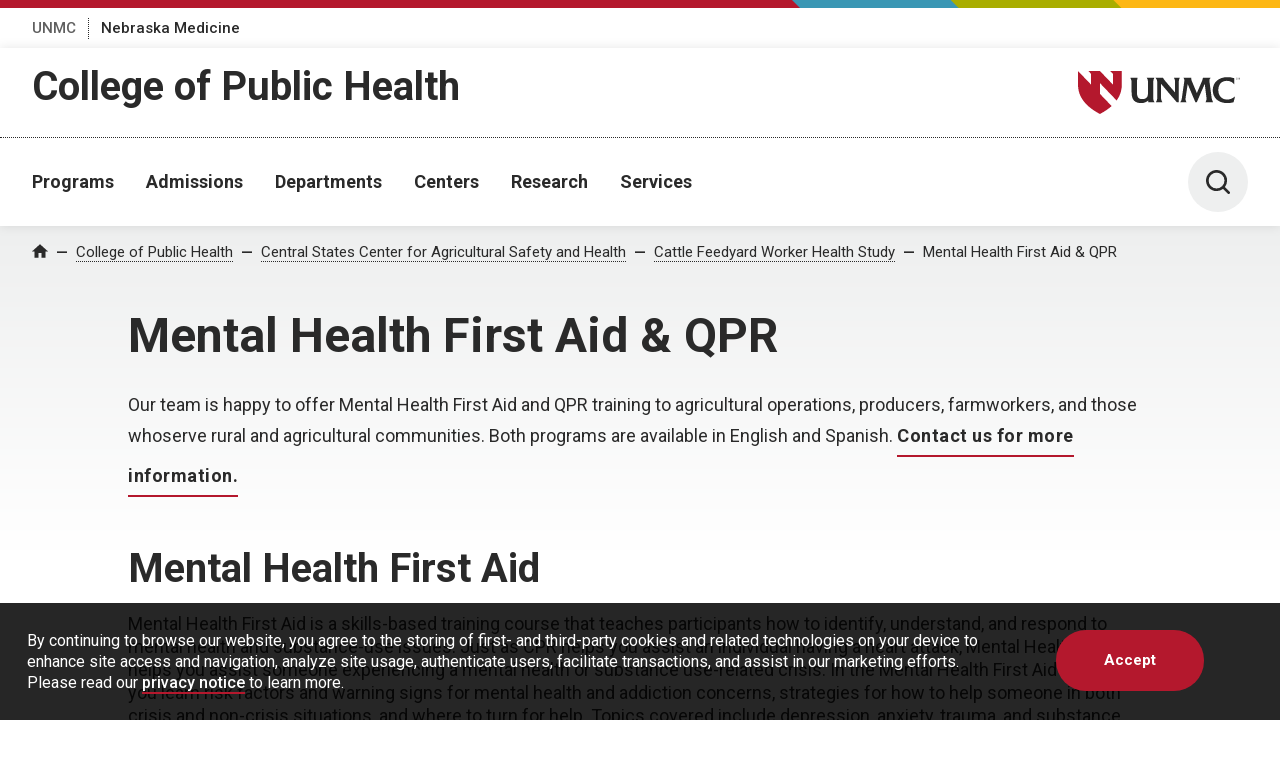

--- FILE ---
content_type: text/html; charset=UTF-8
request_url: https://www.unmc.edu/publichealth/cscash/feedyard-workforce/feedyard-training-mental-health.html
body_size: 14338
content:
<!DOCTYPE html>
<html xmlns="http://www.w3.org/1999/xhtml" lang="en">
	<head>
		


    
                            
        
            
                
                   <script>
                                    (function(w,d,s,l,i){w[l]=w[l]||[];w[l].push({'gtm.start':
                	new Date().getTime(),event:'gtm.js'});var f=d.getElementsByTagName(s)[0],
                	 j=d.createElement(s),dl=l!='dataLayer'?'&l='+l:'';j.async=true;j.src= 
                	'https://www.googletagmanager.com/gtm.js?id='+i+dl;f.parentNode.insertBefore(j,f);
                	})(window,document,'script','dataLayer','GTM-WCGJSRG');
                            </script>
                
    

            
    
    


<title>Mental Health First Aid &amp; QPR | College of Public Health | University of Nebraska Medical Center</title>
<meta charset="utf-8"/>
<meta content="ie=edge" http-equiv="x-ua-compatible"/>

<meta content="width=device-width,initial-scale=1,minimum-scale=1" name="viewport"/>

    
                    
            
        
        
            
            
        <script language="javascript" src="https://www.unmc.edu/assets-lave/js/min/blocks/newsfeed.js?v=57657688998"></script>
<script language="javascript" src="https://www.unmc.edu/assets-lave/js/min/blocks/events-feed.js?v=87645678878"></script>
        
        
    <link href="https://fonts.gstatic.com" rel="preconnect"/>
     <link href="https://fonts.googleapis.com/css2?family=Roboto:wght@300;400;500;700&display=swap" rel="stylesheet"/> 
    <script src="//www.unmc.edu/assets-lave/js/vendor/jquery-3.7.1.min.js"></script>
    
    <script defer="defer" src="//www.unmc.edu/assets-lave/js/min/vendor/main.js?v=1765909722716" type="text/javascript"></script>
    <link href="//www.unmc.edu/assets-lave/css/min/vendor/main.css?v=1765909722716" rel="stylesheet"/>
    <link href="//www.unmc.edu/assets-lave/css/min/global.css?v=1765909722716" rel="stylesheet"/>
    
            
                    
                
        <link rel="apple-touch-icon" sizes="180x180" href="https://www.unmc.edu/_images/favicons/apple-touch-icon.png">
<link rel="icon" type="image/png" sizes="32x32" href="https://www.unmc.edu/_images/favicons/favicon-32x32.png">
<link rel="icon" type="image/png" sizes="16x16" href="https://www.unmc.edu/_images/favicons/favicon-16x16.png">
<link rel="manifest" href="https://www.unmc.edu/site.webmanifest">
        
    

            



            
    
    



<meta content="74800a4a0a0833254b9cbf13eb3c6a17" name="PageID"/>




<meta content="summary_large_image" name="twitter:card"/>

    <meta content="@unmccscash" name="twitter:site"/>


    <meta content="website" property="og:type"/>

<meta content="https://www.unmc.edu/publichealth/cscash/feedyard-workforce/feedyard-training-mental-health.html" property="og:url"/>
<meta content="Mental Health First Aid &amp; QPR" property="og:title"/>

    <meta content="Mental Health First Aid &amp; QPR training available in English and Spanish. " property="twitter:description"/>
    <meta content="Mental Health First Aid &amp; QPR training available in English and Spanish. " property="og:description"/>
    <meta content="Mental Health First Aid &amp; QPR training available in English and Spanish. " name="description"/>

    <meta content="https://www.unmc.edu/_images/unmc-default-img.jpg" property="og:image"/>
    <meta content="https://www.unmc.edu/_images/unmc-default-img.jpg" name="twitter:image"/>


		
	</head>
	<body>
		
		






    
                        
                
                   
                            <noscript><iframe height="0" src="https://www.googletagmanager.com/ns.html?id=GTM-WCGJSRG" style="display:none;visibility:hidden" width="0"></iframe></noscript>
                            
                    







    
    
	    	
    
                
                
        






            
        
        
            
        

    
            
            <div class="preheader">
        
            <div class="preheader__top">
		<div class="preheader__shapes"></div>
	</div>
	<div class="preheader__container">
		<nav>
		    <ul class="preheader__links">
    			        			            		    <li>
            				<a href="https://www.unmc.edu" target="_top">UNMC</a>
            			</li>
            		    			        			            		    <li>
            				<a href="https://www.nebraskamed.com" target="_blank" aria-label="Nebraska Medicine, opens in a new window">Nebraska Medicine</a>
            			</li>
            		    					    </ul>
		</nav>
			</div>
        
    </div>
    
            <header class="header header--sub">
        
        <div class="header__container header__sub-title-wrapper">
            <div class="header__dept-wrapper">
                                                
                <div class="header__sub-title"><a href="https://www.unmc.edu/publichealth/" target="_top">College of Public Health</a></div>
                            </div>
            <a href="https://www.unmc.edu/" class="header__logo-small">
                <div class="header__logo-small--mobile">
                    <span class="svg svg--lockup-compact ">
                         <?xml version="1.0" encoding="UTF-8"?> 
                        <svg width="182px" height="130px" viewBox="0 0 182 130" version="1.1" xmlns="http://www.w3.org/2000/svg" xmlns:xlink="http://www.w3.org/1999/xlink">
                            <title>UNMC_Acronym_Vert_sm_4c</title>
                            <defs>
                                <polygon id="path-1" points="0 0 122.847 0 122.847 129.254 0 129.254"></polygon>
                            </defs>
                            <g id="Page-1" stroke="none" stroke-width="1" fill="none" fill-rule="evenodd">
                                <g id="UNMC_Acronym_Vert_sm_4c" transform="translate(0.000000, 0.000000)">
                                    <g id="Group-4">
                                        <mask id="mask-2" fill="white">
                                            <use xlink:href="#path-1"></use>
                                        </mask>
                                        <g id="Clip-2"></g>
                                        <path d="M103.788,0 L108.222,4.711 L108.222,22.711 L86.847,0 L67.788,0 L72.222,4.711 L72.222,22.711 L50.847,0 C50.847,0 50.847,9 50.847,22.5 C50.847,38.25 57.597,56.25 86.847,72 C94.83,67.701 101.134,63.234 106.086,58.692 L86.847,38.25 L86.847,20.25 L114.333,49.454 C120.851,40.286 122.847,31.061 122.847,22.5 C122.847,9 122.847,0 122.847,0 L103.788,0" id="Fill-1" fill="#991C2D" mask="url(#mask-2)"></path>
                                        <path d="M37.843,116.932 L37.843,93.241 C37.843,91.117 38.519,89.297 39.273,87.466 L39.707,86.413 L27.204,86.413 L27.756,87.517 C29.002,90.007 29.221,91.351 29.221,96.503 L29.221,109.436 C29.221,116.369 29.221,122.357 19.445,122.464 L19.247,122.465 C11.477,122.465 10.833,116.302 10.833,109.436 L10.833,96.503 C10.833,92.336 11.13,89.274 11.714,87.403 L12.024,86.413 L-0.06,86.413 L0.382,87.47 C1.634,90.466 2.04,91.828 2.04,96.503 L2.04,109.436 C2.04,116.362 2.04,129.254 17.738,129.254 C23.763,129.254 27.476,126.67 29.622,124.795 L29.622,127.938 L39.984,127.938 L39.419,126.828 C38.004,124.055 37.843,123.037 37.843,116.932" id="Fill-3" fill="#1A1919" mask="url(#mask-2)"></path>
                                    </g>
                                    <path d="M72.788,87.505 C74.05,90.14 74.086,90.841 74.086,94.615 L74.086,111.338 L58.276,92.419 L57.921,91.98 C56.584,90.329 55.07,88.458 54.375,86.87 L54.175,86.413 L41.602,86.413 L42.469,87.621 C43.943,89.672 44.615,90.608 44.615,95.874 L44.615,118.42 C44.615,123.162 44.192,124.736 43.001,126.793 L42.338,127.938 L53.105,127.938 L52.592,126.849 C51.216,123.932 50.891,123.073 50.891,118.591 L50.891,96.719 L76.953,127.938 L80.419,127.938 L80.419,94.672 C80.419,90.645 80.51,89.75 81.651,87.524 L82.22,86.413 L72.264,86.413 L72.788,87.505" id="Fill-5" fill="#1A1919"></path>
                                    <path d="M136.206,125.728 C135.527,124.06 134.991,122.742 134.719,120.382 L131.342,94.225 C131.151,92.833 131.062,91.647 131.062,90.494 C131.062,89.312 131.566,88.235 132.064,87.691 L133.236,86.413 L120.857,86.413 L120.223,86.437 L120.103,87.055 C119.767,88.796 119.545,89.945 118.437,92.66 L110.164,112.366 L101.998,92.449 C101.095,90.137 100.791,88.806 100.791,87.176 L100.791,86.413 L87.95,86.413 L88.466,87.502 C88.538,87.654 88.611,87.802 88.684,87.949 C89.111,88.812 89.48,89.557 89.48,91.01 C89.48,91.446 89.387,91.977 89.289,92.539 C89.212,92.979 89.132,93.437 89.086,93.878 L85.308,120.383 C84.93,123.354 84.57,124.895 83.316,126.747 L82.51,127.938 L92.908,127.938 L92.356,126.834 C91.687,125.498 91.349,124.17 91.349,122.883 C91.349,121.822 91.494,120.675 91.647,119.461 L94.943,97.167 L107.701,127.938 L110.09,127.938 L123.253,96.795 L126.104,119.901 C126.126,120.219 126.154,120.521 126.183,120.816 C126.229,121.311 126.274,121.778 126.274,122.253 C126.274,123.96 125.636,125.615 125.081,126.865 L124.605,127.938 L137.082,127.938 L136.676,126.897 C136.513,126.482 136.357,126.097 136.206,125.728" id="Fill-6" fill="#1A1919"></path>
                                    <path d="M172.099,119.164 C169.905,120.677 166.231,123.207 160.915,123.207 C149.833,123.207 145.885,114.852 145.885,107.032 C145.885,99.462 149.623,91.372 160.114,91.372 C165.735,91.372 169.756,94.306 171.096,95.857 L172.437,97.408 L172.437,86.981 L171.929,86.8 C168.753,85.67 165.009,85.096 160.801,85.096 C146.537,85.096 136.576,94.164 136.576,107.147 C136.576,120.576 146.174,129.254 161.029,129.254 C163.78,129.254 166.998,128.836 170.866,127.977 L171.328,127.875 L173.753,118.025 L172.099,119.164" id="Fill-7" fill="#1A1919"></path>
                                    <path d="M176.532,88.495 C176.54,88.694 176.564,89.062 177.222,89.062 C177.817,89.062 177.893,88.694 177.893,88.551 C177.893,88.229 177.635,88.166 177.234,88.067 C176.798,87.96 176.604,87.912 176.457,87.813 C176.223,87.654 176.159,87.44 176.159,87.25 C176.159,86.666 176.711,86.413 177.25,86.413 C177.441,86.413 177.825,86.445 178.055,86.695 C178.214,86.869 178.222,87.063 178.23,87.182 L177.817,87.182 C177.797,86.826 177.496,86.746 177.215,86.746 C176.818,86.746 176.58,86.925 176.58,87.211 C176.58,87.464 176.746,87.551 177.096,87.634 C177.778,87.81 177.853,87.824 178.02,87.936 C178.285,88.111 178.305,88.389 178.305,88.507 C178.305,89.015 177.908,89.4 177.175,89.4 C176.957,89.4 176.512,89.364 176.286,89.074 C176.124,88.865 176.12,88.634 176.12,88.495 L176.532,88.495" id="Fill-8" fill="#1A1919"></path>
                                    <polyline id="Fill-9" fill="#1A1919" points="178.897 86.469 179.599 86.469 180.408 88.828 181.237 86.469 181.891 86.469 181.891 89.332 181.503 89.332 181.503 86.754 180.563 89.332 180.186 89.332 179.282 86.77 179.282 89.332 178.897 89.332 178.897 86.469"></polyline>
                                </g>
                            </g>
                        </svg>
                    </span>
                </div>
                <div class="header__logo-small--desktop">
                    <span class="screen-reader-text">University of Nebraska Medical Center</span>
                    <span class="svg svg--lockup-small ">
                        <svg viewBox="0 0 523.01 140.65" xmlns="http://www.w3.org/2000/svg">
                            <path class="svg--lockup-small__emblem" d="M104.07 0l8.716 9.203v35.163L70.768 0H33.306l8.716 9.203v35.163L.004 0v43.955c0 30.764 13.268 65.927 70.764 96.695 15.692-8.398 28.086-17.126 37.82-25.995l-37.82-39.936V39.557l54.029 57.05c12.812-17.908 16.735-35.929 16.735-52.652V0z"/>
                            <path class="svg--lockup-small__unmc" d="M192.54 22.072l-.604 1.924c-1.14 3.621-1.72 9.553-1.72 17.627v25.455c.002 1.194.016 2.377.05 3.54l.026.772c.425 11.284 2.997 20.53 16.316 20.53l.387-.003c18.658-.202 19.032-11.349 19.04-24.434V41.622c0-9.981-.428-12.586-2.85-17.41l-1.08-2.14h24.355l-.846 2.045c-1.467 3.545-2.785 7.073-2.785 11.187v46.428c.01 11.358.356 13.351 3.07 18.642l1.101 2.15h-20.184v-6.09c-4.179 3.633-11.412 8.638-23.146 8.638-29.663 0-30.552-23.5-30.58-37.155v-1.238l-.001-25.592c-.031-8.628-.838-11.275-3.227-16.962L169 22.072zm289.38-2c8.149 0 15.4 1.102 21.55 3.282l.985.348v20.071l-2.596-2.989c-2.6-2.981-10.384-8.631-21.27-8.631-20.319 0-27.558 15.571-27.558 30.145 0 15.05 7.648 31.134 29.11 31.134 10.295 0 17.406-4.869 21.657-7.782l3.205-2.192-4.7 18.961-.893.197c-7.487 1.65-13.721 2.456-19.05 2.456-28.767 0-47.357-16.705-47.357-42.554 0-24.992 19.294-42.446 46.917-42.446zm-207.46 2l.387.878c1.352 3.064 4.297 6.665 6.896 9.845l.692.847 30.747 36.448V36.976c-.01-6.492-.173-7.938-2.523-12.799l-1.018-2.105h19.365l-1.11 2.141c-2.217 4.291-2.394 6.012-2.394 13.772v64.087h-6.744l-50.687-60.145v42.63c.025 8.204.683 9.903 3.307 15.414l.998 2.101h-20.938l1.288-2.21c2.317-3.962 3.138-6.993 3.138-16.129V40.298c0-10.141-1.303-11.946-4.172-15.9l-1.686-2.326zm91.052 0v1.472c0 3.14.595 5.702 2.347 10.158l15.864 38.37 16.07-37.965c2.15-5.23 2.58-7.443 3.234-10.8l.233-1.187 1.234-.048h24.042l-2.274 2.466c-.969 1.043-1.945 3.12-1.945 5.398 0 2.222.172 4.504.538 7.19l6.562 50.389c.53 4.543 1.571 7.086 2.89 10.298.293.71.594 1.452.911 2.254l.788 2.005h-24.235l.929-2.07c1.076-2.405 2.314-5.594 2.314-8.882 0-.914-.088-1.817-.177-2.771a52.488 52.488 0 01-.152-1.76l-5.538-44.514-25.571 59.997h-4.638l-24.78-59.283-6.406 42.95c-.297 2.341-.579 4.551-.579 6.592 0 2.478.66 5.041 1.957 7.612l1.072 2.129h-20.196l1.563-2.294c2.44-3.573 3.134-6.537 3.87-12.263l7.341-51.062c.089-.846.241-1.729.39-2.579.193-1.079.374-2.105.374-2.943 0-2.8-.72-4.24-1.547-5.9-.14-.284-.282-.569-.422-.858l-1.005-2.101zm147.57 0c.345 0 1.05.066 1.47.567.292.348.307.737.318.982h-.753c-.038-.72-.585-.878-1.102-.878-.724 0-1.163.36-1.163.931 0 .51.304.684.945.853 1.245.348 1.384.381 1.69.605.485.348.522.911.522 1.147 0 1.019-.727 1.793-2.07 1.793-.397 0-1.21-.075-1.623-.654-.3-.423-.307-.886-.307-1.164h.757c.015.398.06 1.139 1.264 1.139 1.087 0 1.225-.741 1.225-1.027 0-.642-.472-.774-1.203-.973-.798-.215-1.155-.307-1.424-.51-.428-.318-.544-.745-.544-1.13 0-1.172 1.008-1.681 1.998-1.681zm5.332 0l1.622 4.945 1.663-4.945h1.31v6h-.78v-5.403l-1.885 5.403h-.756l-1.811-5.369v5.369h-.768v-6z"/>
                        </svg>
                    </span>
                </div>
            </a>
        </div>
        <div class="header__container header__sub-container">
            




<button aria-expanded="false" class="header__button header__button--menu" data-popup="">
	<span class="screen-reader-text">Menu</span>
	<span class="svg svg--menu">
		<svg viewBox="0 0 100 100" xmlns="http://www.w3.org/2000/svg"><path d="M6 7.998a6 6 0 00-6 6 6 6 0 006 6h88a6 6 0 006-6 6 6 0 00-6-6zM6 44a6 6 0 00-6 6 6 6 0 006 6h88a6 6 0 006-6 6 6 0 00-6-6zm0 36a6 6 0 00-6 6 6 6 0 006 6h88a6 6 0 006-6 6 6 0 00-6-6z"/></svg>
    </span>
</button>
<div class="header__menu">
	<div class="header__interior header__interior--menu">
                <nav class="header__nav">
			<ul class="header__list">
			                                        
                        
    <li>
                                	<a href="https://www.unmc.edu/publichealth/programs/index.html" class="header__link" target="_top">Programs</a>
                        </li>
                                                    
    <li>
                                	<a href="https://www.unmc.edu/publichealth/admissions/index.html" class="header__link" target="_top">Admissions</a>
                        </li>
                                                    
    <li>
                                	<a href="https://www.unmc.edu/publichealth/departments/index.html" class="header__link" target="_top">Departments</a>
                        </li>
                                                    
    <li>
                                	<a href="https://www.unmc.edu/publichealth/centers/index.html" class="header__link" target="_top">Centers</a>
                        </li>
                                                    
    <li>
                                	<a href="https://www.unmc.edu/publichealth/research/index.html" class="header__link" target="_top">Research</a>
                        </li>
                                                    
    <li>
                                	<a href="https://www.unmc.edu/publichealth/services/index.html" class="header__link" target="_top">Services</a>
                        </li>
                            </ul>
		</nav>
		<nav class="header__meta">
			<ul>
				        			            		    <li>
            				<a href="https://www.unmc.edu" target="_top">UNMC</a>
            			</li>
            		    			        			            		    <li>
            				<a href="https://www.nebraskamed.com" target="_blank" aria-label="Nebraska Medicine, opens in a new window">Nebraska Medicine</a>
            			</li>
            		    										</ul>
		</nav>
		
		                            
        	</div>
</div>
                
                
                
                
                


            <button aria-expanded="false" class="header__button" data-popup="" data-header-search="">
    			<span class="screen-reader-text">Toggle Search Panel</span>
    			<span class="svg svg--search">
    				<svg viewBox="0 0 100 100" xmlns="http://www.w3.org/2000/svg"><path d="M78.752 70.978L98.44 90.662a5.501 5.501 0 01-7.779 7.779L70.977 78.753a43.809 43.809 0 01-26.982 9.24c-24.299 0-43.996-19.698-43.996-43.997S19.696 0 43.995 0s44 19.697 44 43.996a43.82 43.82 0 01-9.24 26.982zm-34.756 6.016a32.998 32.998 0 100-65.996 32.998 32.998 0 000 65.996z"/></svg>
                </span>
    		</button>
    		<div class="header__search">
    			<div class="header__interior header__interior--search">
    				<form action="https://www.unmc.edu/search/index.html" class="search search--header">
    					<span class="search__label">
    						<label for="site-search">Search UNMC</label>
                            <input class="search__input" id="site-search" type="search" name="s"/>
    						<input text="ids" type="hidden" url="idx" value="id:*unmc.edu/intmed/*"/>
    					</span>
    					<button class="button search__button" aria-label="Search">
    						<span>Search</span>
    					</button>
    				</form>
    			</div>
    		</div>
    	</div>
    </header>
    








            
    
    
    
                 <main class="page page--grey-lt2-gradient" id="main-content"> 









		
<nav aria-label="Breadcrumb" class="breadcrumbs">
    <ol class="breadcrumbs__container">
        <li>
            <a class="breadcrumbs__icon" href="/">
              <span class="screen-reader-text">Home</span>
                <span class="svg svg--home">
                    <svg xmlns="http://www.w3.org/2000/svg" viewBox="0 0 100 100">
                        <path d="M40 92.5v-30h20v30h25v-40h15l-50-45-50 45h15v40z"/>
                    </svg>
                </span>
            </a>
        </li>
                                                    
                                            <li>
                    <a href="https://www.unmc.edu/publichealth/" target="_top">College of Public Health</a>
                </li>
                            
                
                                                                                                                                                                                                                                        <li>
                                                                                                                                                                            
                                                
                
        <a href="https://www.unmc.edu/publichealth/cscash/index.html" target="_top">Central States Center for Agricultural Safety and Health</a>
    </li>
        <li>
                                                                        
                                    
                
        <a href="https://www.unmc.edu/publichealth/cscash/feedyard-workforce/index.html" target="_top">Cattle Feedyard Worker Health Study</a>
    </li>
        <li>
        <a aria-current="page" class="current-crumb" href="">Mental Health First Aid &amp; QPR</a>
    </li>



            </ol>
</nav>



		<div class="main main--full">
		    <div class="main__inner">
                <div class="main__header">
    <h1>Mental Health First Aid &amp; QPR</h1>
</div>
                <div class="main__side">
                    













                    
                    
            
                
                        <div class="panel body-content">
        <div class="panel__container">
                                                    
                                
                                                                    <p>Our team is happy to offer Mental Health First Aid and QPR<em>&#160;</em>training to agricultural operations, producers, farmworkers, and those whoserve rural and agricultural communities. Both programs are available in English and Spanish. <a class="button-cta" href="https://www.unmc.edu/publichealth/cscash/feedyard-workforce/training-contact-form.html" target="_top">Contact us for more information.</a></p>
<h2>Mental Health First Aid</h2>
<p>Mental Health First Aid is a skills-based training course that teaches participants how to identify, understand, and respond to mental health and substance-use issues. Just as CPR helps you assist an individual having a heart attack, Mental Health First Aid helps you assist someone experiencing a mental health or substance use-related crisis. In the Mental Health First Aid course, you learn risk factors and warning signs for mental health and addiction concerns, strategies for how to help someone in both crisis and non-crisis situations, and where to turn for help. Topics covered include depression, anxiety, trauma, and substance use.</p>
<h2>QPR (Suicide Prevention)</h2>
<p><span style="color: rgb(var(--black-lt)); font-size: 1.125rem;">QPR stands for Question, Persuade, and Refer &#8212; the 3 simple steps anyone can learn to help save a life from suicide. Just as people trained in CPR help save thousands of lives each year, people trained in QPR learn how to recognize the warning signs of a suicide crisis and how to question, persuade, and refer someone to help.</span></p>
        </div>
    </div>
                    
                
                        <div class="panel body-content">
        <div class="panel__container">
                                                    
                                
                                                                    <a class="button" href="https://www.unmc.edu/publichealth/cscash/feedyard-workforce/training-contact-form.html" target="_top">Request a Training</a>
        </div>
    </div>
        

                </div>
            </div>
        </div>
		







         </main> 
    
    
                                    








    
	
	    	
	
            
    
    
        
        
                        <footer class="footer footer--sub footer--red">
            <div class="footer__container">
                            <div class="prefooter__side">
                    <button class="prefooter__scroll">
                        <span class="prefooter__label">Back to Top</span>
                        <span class="prefooter__icon">
                            <span class="svg svg--arrow-up ">
                                <svg viewBox="0 0 100 100" xmlns="http://www.w3.org/2000/svg">
                                    <path d="M44.424 19.008l-29.8 29.8a5.556 5.556 0 01-7.855-7.855L46.046 1.67a5.539 5.539 0 017.861 0L93.19 40.947a5.557 5.557 0 01-7.855 7.861l-29.8-29.8v75.477a5.556 5.556 0 01-11.111 0z"/>
                                </svg>
                            </span>
                        </span>
                    </button>
                </div>
                        <div class="footer__contact">
                <h3>
                                        <a href="https://www.unmc.edu/publichealth/cscash/index.html" target="_top">College of Public Health</a>
                </h3>
                <p>984355 Nebraska Medical Center<br/> Omaha, NE 68198-4355<br/>Phone: <a href="tel:402-559-4960">402-559-4960</a><br/><span style="color: rgb(var(--black-lt)); font-size: 1.125rem;">Fax: 402-559-4961<br/></span>Email: <a href="mailto:coph@unmc.edu">coph@unmc.edu</a></p>
            </div>
            <div class="footer__links">
                <ul>
                        				    <li>
    						    						    <a href="https://www.unmc.edu/publichealth/cscash/ourteam/index.html" target="_top">Our Team</a>
    						    					</li>
    				    				    <li>
    						    							<a href="https://www.flickr.com/photos/cscash/" target="_blank" aria-label="Photos on Flickr, opens in a new window">Photos on Flickr</a>
    						    					</li>
    				                </ul>
            </div>
            <div class="footer__flex">
                <div class="footer__social">
    				    					<a href="https://www.facebook.com/unmccscash/" aria-label="facebook page, opens in a new window" target="_blank">
    						<span class="screen-reader-text">facebook</span>
    						<span class="svg svg--facebook">
    							<svg viewBox="0 0 100 100" xmlns="http://www.w3.org/2000/svg"><path d="M75.962.721v15.865h-9.435q-5.168 0-6.971 2.164-1.803 2.163-1.803 6.49v11.358H75.36l-2.344 17.788H57.753v45.613H39.364V54.386H24.039V36.598h15.325v-13.1q0-11.179 6.25-17.339Q51.864 0 62.261 0q8.834 0 13.702.721z"/></svg>
                            </span>
    					</a>
    				    				    					<a href="https://www.instagram.com/unmccscash/" aria-label="instagram page, opens in a new window" target="_blank">
    						<span class="screen-reader-text">instagram</span>
    						<span class="svg svg--instagram">
    							<svg viewBox="0 0 100 100" xmlns="http://www.w3.org/2000/svg"><path d="M66.667 50q0-6.901-4.883-11.784Q56.901 33.333 50 33.333t-11.784 4.883Q33.333 43.099 33.333 50t4.883 11.784Q43.1 66.667 50 66.667t11.784-4.883Q66.667 56.901 66.667 50zm8.984 0q0 10.677-7.487 18.164T50 75.651t-18.164-7.487T24.35 50t7.487-18.164T50 24.349t18.164 7.487T75.651 50zm7.032-26.693q0 2.474-1.758 4.232t-4.232 1.758-4.232-1.758q-1.758-1.758-1.758-4.232t1.758-4.232q1.758-1.758 4.232-1.758t4.232 1.758 1.758 4.232zM50 8.984q-.456 0-4.98-.033-4.526-.032-6.87 0-2.343.033-6.282.196-3.939.162-6.706.65t-4.655 1.205q-3.255 1.302-5.729 3.776-2.474 2.474-3.776 5.73-.716 1.887-1.204 4.654t-.651 6.706q-.163 3.939-.196 6.283-.032 2.343 0 6.868.033 4.525.033 4.98t-.033 4.981q-.032 4.525 0 6.869.033 2.343.196 6.282.162 3.94.65 6.706t1.205 4.655q1.302 3.255 3.776 5.73 2.474 2.473 5.73 3.775 1.887.716 4.654 1.205t6.706.65 6.283.196q2.343.032 6.868 0 4.525-.033 4.98-.033t4.981.033q4.525.032 6.869 0 2.343-.033 6.282-.195 3.939-.163 6.706-.651t4.655-1.205q3.255-1.302 5.73-3.776 2.473-2.474 3.775-5.729.716-1.888 1.204-4.655t.652-6.706.195-6.282q.032-2.344 0-6.869-.033-4.525-.033-4.98t.033-4.98q.032-4.526 0-6.87-.033-2.343-.195-6.282-.163-3.939-.652-6.706t-1.204-4.655q-1.302-3.255-3.776-5.729-2.474-2.474-5.73-3.776-1.887-.716-4.654-1.204t-6.706-.651q-3.939-.163-6.282-.196-2.344-.032-6.869 0-4.525.033-4.98.033zM100 50q0 14.909-.326 20.638-.651 13.542-8.073 20.964-7.422 7.422-20.964 8.073Q64.91 100 50 100t-20.638-.325q-13.542-.651-20.964-8.073Q.976 84.18.325 70.638 0 64.908 0 50t.325-20.638Q.976 15.82 8.398 8.398 15.82.976 29.362.325 35.092 0 50 0t20.638.325Q84.18.976 91.602 8.398q7.422 7.422 8.073 20.964.326 5.73.326 20.638z"/></svg>
                            </span>
    					</a>
    				    				    					<a href="https://mobile.twitter.com/unmccscash" aria-label="twitter page, opens in a new window" target="_blank">
    						<span class="screen-reader-text">twitter</span>
    						<span class="svg svg--twitter">
    							<svg width="1200" height="1227" viewBox="0 0 1200 1227" fill="none" xmlns="http://www.w3.org/2000/svg"><path d="M714.163 519.284L1160.89 0H1055.03L667.137 450.887L357.328 0H0L468.492 681.821L0 1226.37H105.866L515.491 750.218L842.672 1226.37H1200L714.137 519.284H714.163ZM569.165 687.828L521.697 619.934L144.011 79.6944H306.615L611.412 515.685L658.88 583.579L1055.08 1150.3H892.476L569.165 687.854V687.828Z"/></svg>
    						</span>
    					</a>
    				    				    					<a href="https://www.youtube.com/channel/UCRgk3ryTcY8Wcvvv_ulZgmA" aria-label="youtube page, opens in a new window" target="_blank">
    						<span class="screen-reader-text">youtube</span>
    						<span class="svg svg--youtube">
    							<svg viewBox="0 0 100 100" xmlns="http://www.w3.org/2000/svg"><path d="M71.429 50q0-2.065-1.674-3.013L41.184 29.13q-1.73-1.116-3.627-.112-1.842 1.004-1.842 3.125v35.714q0 2.12 1.842 3.125.893.446 1.73.446 1.116 0 1.897-.558l28.57-17.857Q71.43 52.065 71.43 50zM100 50q0 5.357-.056 8.37t-.474 7.618q-.419 4.604-1.256 8.23-.893 4.074-3.85 6.864-2.958 2.79-6.92 3.237Q75.056 85.714 50 85.714T12.556 84.32q-3.962-.446-6.947-3.237-2.986-2.79-3.879-6.863-.78-3.627-1.2-8.231-.418-4.604-.474-7.617Q0 55.357 0 50q0-5.357.056-8.37t.475-7.618q.418-4.603 1.255-8.23.893-4.074 3.85-6.864 2.958-2.79 6.92-3.237Q24.944 14.286 50 14.286t37.444 1.395q3.962.446 6.948 3.237 2.985 2.79 3.878 6.863.781 3.628 1.2 8.231.418 4.604.474 7.618Q100 44.643 100 50z"/></svg>
                            </span>
    					</a>
    				    				    			</div>
    			<div class="footer__branding">
    			    <a href="https://www.unmc.edu" class="footer__logo">
    			        <span class="screen-reader-text">University of Nebraska Medical Center</span>
    			        <span class="svg svg--wordmark ">
    			            <svg viewBox="0 0 261 105" xmlns="http://www.w3.org/2000/svg">
    			                <path class="svg--wordmark__un" d="M89.277 0v29.955c2.755-3.596 5.974-5.239 10.306-5.239 8.978 0 15.012 8.292 15.012 20.632 0 12.702-7.43 22.652-16.914 22.652-4.766 0-8.433-2.108-10.932-6.226l-5.126 6.07-2.253-1.209.13-.333c1.945-4.99 2.392-8.035 2.392-16.295V11.165c0-4.282-.64-5.044-2.442-5.044-.42 0-.721 0-1.618.25l-.52.144V4.438L88.726.205 89.277 0zm-25.04 24.716c8.43 0 14.203 6.183 15.44 16.537l.043.35-24.939 6.676c1.342 8.108 6.313 13.542 12.481 13.542 3.81 0 6.55-1.848 9.77-6.59l.254-.375 2.494 2.076-.14.288C76.07 64.573 71.313 68 64.67 68c-10.2 0-17.604-8.455-17.604-20.103 0-12.781 7.704-23.18 17.173-23.18zm73.495-.783c7.33-1.526 16.187 1.625 20.519 5.55 2.662 2.174 3.517 4.516 3.517 9.636v1.365l-.014-.004v17.528c0 2.245.65 3.813 1.578 3.813.54 0 .98-.193 1.862-1.192-.121-.532-.215-.582-.18-1.153.167-2.646 1.927-4.278 4.153-4.218 1.998.055 4.442.83 4.732 3.723.3 2.973 1.646 4.952 5.678 4.952 3.965 0 7.192-2.973 7.192-6.629 0-4.657-4.38-6.633-9.012-8.725l-.823-.372c-5.026-2.284-9.95-4.832-9.95-11.126 0-7.098 6.9-12.451 16.05-12.451 4.534 0 7.516 2.489 7.414 4.964-.054 1.3-.657 3.043-2.58 3.425-4.283.853-5.456-2.73-5.547-3.154-.393-1.273-3.038-1.128-3.038-1.128-3.227.025-5.777 2.398-5.777 5.18 0 3.556.73 4.159 9.774 8.065 6.378 2.705 10.184 7.644 10.184 13.212 0 7.181-6.441 12.806-14.666 12.806-5.312 0-9.489-1.507-11.803-4.015C164.81 66.557 162.71 68 161.082 68c-3.451 0-5.558-2.51-5.943-6.916-2.425 4.235-6.69 6.916-11.25 6.916-6.606 0-11.218-4.541-11.218-11.047 0-11.068 13.454-15.495 21.678-18.139v-.04l-.094-.021c-.09-4.34-2.293-10.942-8.04-10.91-1.332.008-1.437.502-1.445.518-2.137 3.563-4.75 3.244-5.317 3.3 0 0-2.119.138-3.028-1.23-.213-.318-2.504-.153-4.093.853-1.906 1.204-6.347 3.261-7.416 23.062l-.044 4.326-.009.872c-.02 2.03-.038 3.945-.038 4.24l4.566.614v2.107h-16.273v-2.104l4.32-.613v-24.36c0-6.956-1.1-10.057-3.564-10.057l-.486.079-.874.205V28.03l8.11-3.793.18.349c2.275 4.391 2.938 7.004 3.175 13.454 3.078-8.342 9.67-13.258 13.753-14.107zM202.825.085v45.686c4.8-12.09 23.1-22.437 30.531-22.153 2.5-.074 10.147-.108 17.33 5.75 2.662 2.173 3.518 4.515 3.518 9.636v18.904c0 2.247.65 3.814 1.58 3.814.635 0 1.125-.257 2.36-1.782l.268-.333L261 61.896l-.218.297c-2.652 3.627-5.291 5.707-7.244 5.707-3.454 0-5.563-2.51-5.948-6.916-2.422 4.237-6.687 6.916-11.247 6.916-1.656 0-3.196-.345-4.63-.933v.004h-17.367v-2.498s3.166-.447 4.028-.567l-4.744-8.884-.415-.778-4.801-8.99c-5.096 7.233-5.575 9.592-5.586 18.679l1.924.27.426.06 1.902.268v2.44h-15.795v-2.44l1.905-.268.425-.06 1.921-.27v-53.44c0-3.611-.634-4.222-2.055-4.222a6.04 6.04 0 00-1.673.243l-.523.15V4.417L202.272.292l.553-.207zM13.778 4.4l26.238 43.622.3.5c.323.534.542.9.643 1.067v-35.98c0-6.038-.785-6.19-5.883-7.168l-1.115-.216V4.4h16.976l.001 1.884-.843.242c-4.12 1.175-4.861 1.388-4.861 6.731v53.248h-4.091l-29.607-46.57V57.9c0 5.38.82 5.5 5.382 6.159l2.135.32v2.127H.003V64.73L0 64.378l1.897-.277c4.441-.628 5.365-.758 5.365-6.202V12.992c0-6.039-.678-6.094-5.96-6.53l-1.3-.11V4.4zM238.65 27.73c-1.332.007-1.436.5-1.445.517-2.257 3.628-4.834 3.25-5.317 3.3 0 0-2.118.138-3.028-1.23-.222-.331-1.183-.216-2.482-.055-4.82.592-11.153 5.724-13.54 8.86.129.23 3.418 6.177 6.734 12.17l.433.783 6.47 11.697c.173.02.515.063 1.022.122-1.577-1.92-2.478-4.387-2.478-7.118 0-11.068 13.448-15.495 21.673-18.138-.093-4.34-2.294-10.941-8.042-10.908zM96.298 30.895c-2.457 0-4.503 1.191-7.021 4.064v14.257c0 11.141 1.712 14.363 7.627 14.363 6.313 0 10.392-5.915 10.392-15.066 0-10.044-4.728-17.618-10.998-17.618zm58.07 11.592l-.093.03-.055.02c-6.115 2.063-13.724 4.63-13.724 12.218 0 4.094 2.663 7.066 6.332 7.066 2.357 0 5.098-1.647 7.54-4.502V42.487zm92.34-.178c-.047.015-.142.05-.142.05-6.114 2.063-13.727 4.63-13.727 12.219 0 4.096 2.662 7.068 6.33 7.068 2.36 0 5.1-1.648 7.54-4.504zm-182.47-13.7c-5.992 0-9.733 5.773-9.852 15.07 2.284-.566 11.22-2.772 11.22-2.772 4.34-1.105 5.134-2.481 5.134-4.792 0-4.489-2.613-7.506-6.502-7.506zM97.45 5.6v8.389c0 2.001.078 2.592.489 3.267.487.842 1.384 1.348 2.438 1.348 1.21 0 2.205-.652 2.615-1.707.253-.61.312-1.18.312-2.908v-8.39h1.562v8.325c0 2.192-.138 3.057-.626 3.963-.741 1.349-2.049 2.045-3.863 2.045-2.01 0-3.433-.886-4.078-2.509-.312-.821-.41-1.58-.41-3.499V5.6h1.561zm59.475-.273c1.306 0 2.204.59 2.906 1.854l-.995 1.18c-.43-1.201-.995-1.707-1.873-1.707-.996 0-1.697.906-1.697 2.15 0 1.138.39 1.707 1.97 2.824 1.17.822 1.62 1.202 2.03 1.729.507.61.78 1.475.78 2.465 0 2.446-1.483 4.11-3.65 4.11-1.501 0-2.555-.673-3.297-2.086l.975-1.37c.411 1.348 1.25 2.128 2.284 2.128 1.229 0 2.049-1.032 2.049-2.55 0-.758-.215-1.328-.644-1.791-.332-.38-.35-.38-1.425-1.16-2.01-1.433-2.653-2.444-2.653-4.068 0-2.128 1.384-3.708 3.24-3.708zm55.923 0c3.494 0 5.562 2.696 5.562 7.291 0 2.508-.547 4.3-1.678 5.628-.956 1.097-2.302 1.687-3.884 1.687-1.6 0-2.927-.57-3.9-1.687-1.173-1.349-1.68-3.098-1.68-5.732 0-4.469 2.108-7.187 5.58-7.187zm-104.1.273l6.557 11.424V5.6h1.502v14.059h-1.502l-6.557-11.424v11.424h-1.502V5.599h1.502zm12.508 0v14.059h-1.561V5.599h1.56zm3.493 0l3.59 11.233 4.02-11.233h1.366l-5.036 14.059h-.974L123.227 5.6h1.522zm22.554 0c1.23 0 1.874.105 2.382.4.878.506 1.404 1.687 1.404 3.099 0 1.138-.37 2.234-.994 2.993-.351.422-.684.632-1.346.927l3.59 6.64h-1.658l-3.378-6.43h-1.306v6.43h-1.56V5.599zm16.783 0v14.059h-1.563V5.599h1.563zm10.868 0v1.328h-3.279v12.73h-1.562V6.928h-3.395V5.599h8.236zm3.299 0l3.14 6.134 3.084-6.134h1.463l-3.843 7.82v6.239h-1.562v-6.24l-3.9-7.819h1.618zm48.704 0v1.328h-4.08V11.9h3.651v1.328h-3.65v6.429h-1.56V5.599h5.64zm-85.37 0v1.328h-4.176v4.89h4.177v1.328h-4.177v5.184h4.8v1.329h-6.361V5.599h5.738zm71.261 1.054c-2.398 0-3.882 2.255-3.882 5.88 0 3.836 1.424 6.07 3.882 6.07 2.4 0 3.864-2.255 3.864-5.986 0-3.71-1.463-5.964-3.864-5.964zm-65.232.274h-1.62V11.9h1.016c.858 0 1.189-.105 1.58-.443.526-.463.8-1.285.8-2.318 0-1.56-.527-2.213-1.776-2.213z"/>
    			                <path class="svg--wordmark__mc" d="M114.051 72.224v24.694c0 3.996.342 5.118 1.483 5.118.152 0 .343 0 .572-.09v1.438L112.68 105c-.722-1.213-1.141-2.605-1.141-3.907v.001l-.102.238c-.951 2.121-2.766 3.52-4.74 3.617l-.22.006c-3.729 0-6.544-4.31-6.544-9.967 0-6.78 3.272-11.763 7.686-11.763 1.446 0 2.663.583 3.539 1.75v-7.273c0-1.75-.304-2.29-1.293-2.29-.23 0-.38 0-.838.134v-1.481l5.023-1.84zm28.966 10.596c2.853 0 5.364.988 7.114 2.829 1.105 1.167 1.484 2.29 1.484 4.758v9.653c0 1.303.344 2.156.876 2.156.38 0 .646-.225 1.179-.988l.874.898c-1.102 1.75-2.243 2.829-3.042 2.829-1.56 0-2.474-1.437-2.474-4.086-.95 2.47-2.93 4.086-5.098 4.086-2.778 0-4.757-2.245-4.757-5.433 0-5.567 5.937-7.768 9.55-9.115 0-2.558-1.14-5.926-3.728-5.926-.305 0-.533.18-.76.583-.572 1.033-1.066 2.246-2.284 2.246-.951 0-1.75-.853-1.75-1.886 0-1.616 1.065-2.604 2.816-2.604zm96.388.448c3.613 0 6.087 3.099 6.62 8.262l-10.995 3.412c.57 4.4 2.852 7.274 5.705 7.274 1.751 0 3.007-.988 4.454-3.457l.836.808c-1.559 3.726-3.576 5.388-6.43 5.388-4.413 0-7.572-4.176-7.572-10.057 0-6.466 3.31-11.63 7.382-11.63zm-12.967-7.632v8.351h4.641v1.93h-4.641V98.4c0 2.738.683 3.816 2.32 3.816.99 0 1.56-.314 2.778-1.617l.646 1.258c-1.408 1.975-3.08 3.098-4.719 3.098-2.776 0-3.918-2.964-3.918-5.837V85.917h-2.397v-1.93h2.397v-5.612l2.893-2.739zm-29.404 7.632c3.613 0 6.088 3.099 6.62 8.262l-10.997 3.412c.571 4.4 2.854 7.274 5.707 7.274 1.751 0 3.008-.988 4.453-3.457l.838.808c-1.56 3.726-3.577 5.388-6.43 5.388-4.415 0-7.573-4.176-7.573-10.057 0-6.466 3.31-11.63 7.382-11.63zm-104.976 0c3.614 0 6.087 3.099 6.62 8.262l-10.996 3.412c.57 4.4 2.854 7.274 5.707 7.274 1.75 0 3.007-.988 4.452-3.457l.837.808c-1.56 3.726-3.575 5.388-6.43 5.388-4.414 0-7.572-4.176-7.572-10.057 0-6.466 3.31-11.63 7.382-11.63zm41.195 0c2.739 0 4.946 1.573 4.946 3.548 0 1.302-.837 2.335-1.902 2.335-.99 0-1.941-1.033-2.169-2.38-.305-1.66-.42-1.796-1.597-1.796-2.656 0-4.672 3.502-4.672 8.127 0 5.208 2.548 9.114 6.002 9.114 1.675 0 2.74-.853 4.186-3.277l.95.808c-1.673 3.412-3.956 5.208-6.581 5.208-4.444 0-7.493-4.04-7.493-9.967 0-6.466 3.735-11.72 8.33-11.72zm53.508-9.652L188.625 83l-1.293.45c-2.55-5.658-4.834-7.993-7.762-7.993-4.3 0-6.774 4.445-6.774 12.213 0 9.069 3.044 14.547 8.105 14.547 3.044 0 5.25-2.156 6.848-6.825l1.218.583c-1.408 5.254-5.136 8.802-9.245 8.802-6.546 0-10.884-6.106-10.884-15.266 0-7.498 3.768-15.85 10.845-15.85.624 0 1.23.137 1.832.3l.902.253c.602.164 1.208.3 1.832.3.874 0 1.713-.448 2.512-.897zm63.754 9.473c1.103 2.47 1.332 3.817 1.408 7.902 1.18-4.983 3.043-7.766 5.214-7.766 1.027 0 1.863.986 1.863 2.244 0 1.123-.836 2.156-1.826 2.156-.257 0-.503-.07-.747-.157l-.486-.182c-.243-.087-.489-.156-.745-.156-1.523 0-2.93 5.253-2.93 11.045v4.22l2.015.315v1.481h-6.81v-1.48l1.902-.316v-10.73c0-3.727-.533-5.343-1.75-5.343-.151 0-.228.045-.418.09v-1.528l3.31-1.795zm-128.175-.044v19.35l1.788.315v1.481h-6.582v-1.48l1.902-.316v-14.77c0-1.033-.343-1.528-1.027-1.528-.305 0-.571.09-.875.18v-1.393l4.794-1.84zm-56.035-8.801l5.898 18.723 6.126-18.723h6.012v1.527l-2.207.27.457 26.354 2.283.315v1.481h-8.067v-1.48l2.245-.316-.38-24.2-6.963 20.428h-1.066l-6.697-20.428-.342 18.858c0 .494-.038.943-.038 1.347 0 2.963.799 3.995 3.272 4.31v1.481H59v-1.48c2.321-.36 2.929-1.348 3.006-5.074l.533-21.596-2.283-.27v-1.527h6.049zM159.56 72v30.395l1.903.315v1.481h-6.697v-1.48l1.902-.316V78.33c0-2.02-.303-2.694-1.179-2.694-.19 0-.267.045-.723.135V74.2l4.794-2.2zm48.803 10.91c.761 1.032 1.142 2.065 1.256 3.457 1.103-1.886 3.159-3.142 5.06-3.142 4.186 0 5.44 3.635 5.44 7.901v11.27l1.751.314v1.481h-6.544v-1.48l1.903-.316v-11.18c0-3.86-1.142-5.881-3.349-5.881-1.635 0-3.31 1.123-4.26 2.918v14.143l1.9.315v1.481h-6.696v-1.48l1.903-.316V89.69c0-2.829-.305-3.592-1.37-3.592-.113 0-.304 0-.533.09V84.66l3.539-1.75zm-59.64 8.934c-2.738 1.078-6.469 2.38-6.469 6.556 0 2.2 1.258 3.816 2.968 3.816 1.105 0 2.36-.853 3.502-2.424zm-41.37-7.183c-2.663 0-4.489 3.188-4.489 7.857 0 5.702 1.978 9.204 5.136 9.204 1.066 0 2.36-.718 3.159-1.75V88.208c-.419-2.2-1.826-3.547-3.806-3.547zm89.681.18c-2.778 0-4.528 3.142-4.528 8.126v.045l5.175-1.482c1.826-.539 2.397-1.212 2.397-2.648 0-2.425-1.219-4.041-3.044-4.041zm-104.976 0c-2.777 0-4.528 3.142-4.528 8.126v.045l5.175-1.482c1.826-.539 2.398-1.212 2.398-2.648 0-2.425-1.219-4.041-3.045-4.041zm147.347 0c-2.778 0-4.528 3.142-4.528 8.126v.045l5.173-1.482c1.828-.539 2.399-1.212 2.399-2.648 0-2.425-1.219-4.041-3.044-4.041zm-118.472-11c1.102 0 1.94 1.077 1.94 2.468 0 1.169-.951 2.246-2.017 2.246-1.104 0-2.054-1.033-2.054-2.335s.95-2.38 2.13-2.38z"/>
                            </svg>
                        </span>
                    </a>
                </div>
            </div>
			







            
        
        
            
        <div class="footer__bottom">
    	<div class="footer__copyright">
    		<p> &copy;  2025 University of Nebraska Medical Center</p>
    	</div>
    	<div class="footer__legal">
    		<ul>
    			    			    <li>
    					    					    <a href="https://wiki.unmc.edu/index.php/Policies_and_Procedures" target="_blank" aria-label="Policies, opens in a new window">Policies</a>
    					    				</li>
    			    			    <li>
    					    					    <a href="https://nebraska.edu/privacy-statement" target="_blank" aria-label="Legal  Privacy, opens in a new window">Legal &amp; Privacy</a>
    					    				</li>
    			    			    <li>
    					    					    <a href="https://www.unmc.edu/titleix/notice-nondiscrimination.html" target="_top">Non-Discrimination</a>
    					    				</li>
    			    			    <li>
    					    					    <a href="https://www.unmc.edu/unmc-accessibility/index.html" target="_top">Accessibility</a>
    					    				</li>
    			    			    <li>
    					    					    <a href="https://cm.maxient.com/reportingform.php?UnivofNebraskaSystem&amp;layout_id=83" target="_blank" aria-label="Report a Concern, opens in a new window">Report a Concern</a>
    					    				</li>
    			    		</ul>
    	</div>
    </div>
    
    
	<script src="https://www.unmc.edu/assets-lave/js/min/gdpr-pop.js?v=1765909742727" defer="defer"></script>
	<script src="https://www.unmc.edu/assets-lave/js/min/common.js?v=1765909742727" defer="defer"></script>


        </div>
    </footer>
    






            

    







		
	</body>
</html>